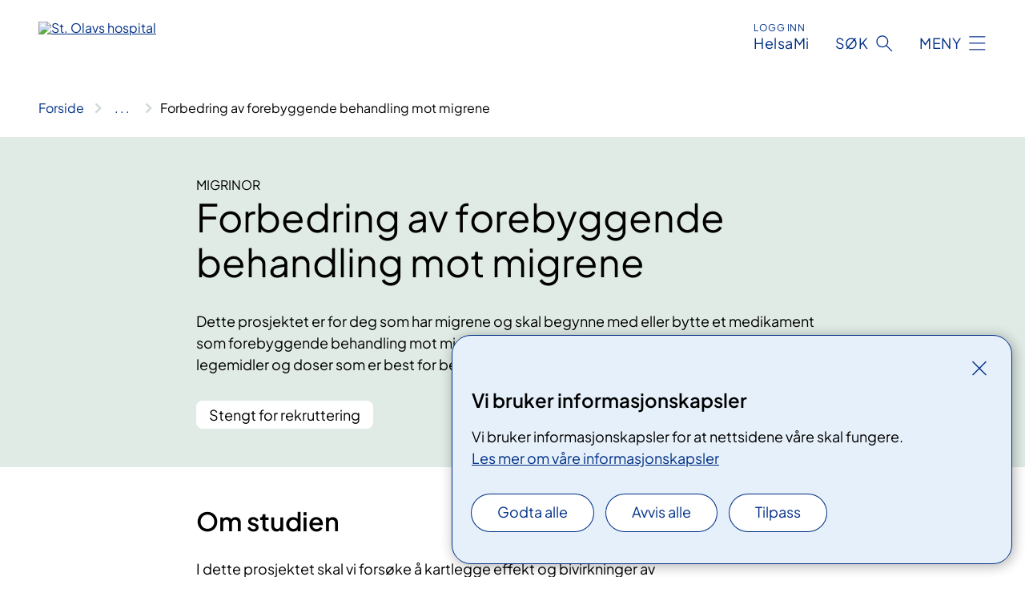

--- FILE ---
content_type: text/html; charset=utf-8
request_url: https://www.stolav.no/kliniske-studier/forbedring-av-forebyggende-behandling-mot-migrene
body_size: 8032
content:


<!DOCTYPE html>

<html lang="nb">

<head>
    <meta name="viewport" content="width=device-width, initial-scale=1" />
    <meta name="format-detection" content="telephone=no" />
    <link href="/static/css/mainstyles.D7Hp8eqn.css" rel="stylesheet"></link>
    <link href="/static/css/components.DD6By0E_.css" rel="stylesheet"></link>
    <link rel="stylesheet" href="/FNSP.styles.css?v=f81adc5c18d68f283c5b8f323da36fa19757957d31440b228f6c420bdaa7cc42" />


<title>Forbedring av forebyggende behandling mot migrene - St. Olavs hospital HF</title>
  <meta name="description" content="Dette prosjektet er for deg som har migrene og skal begynne med eller bytte et medikament som forebyggende behandling mot migrene. Prosjektet kan bidra til &#xE5; klargj&#xF8;re hvilke legemidler og doser som er best for behandling av migrene hos forskjellige personer." />


    <meta property="og:title" content="Forbedring av forebyggende behandling mot migrene" />
    <meta property="twitter:title" content="Forbedring av forebyggende behandling mot migrene" />
  <meta property="og:description" content="Dette prosjektet er for deg som har migrene og skal begynne med eller bytte et medikament som forebyggende behandling mot migrene. Prosjektet kan bidra til &#xE5; klargj&#xF8;re hvilke legemidler og doser som er best for behandling av migrene hos forskjellige personer." />
  <meta property="twitter:description" content="Dette prosjektet er for deg som har migrene og skal begynne med eller bytte et medikament som forebyggende behandling mot migrene. Prosjektet kan bidra til &#xE5; klargj&#xF8;re hvilke legemidler og doser som er best for behandling av migrene hos forskjellige personer." />
  <meta name="twitter:card" content="summary_large_image" />
  <meta property="og:image" content="https://www.stolav.no/4afa97/contentassets/1924101f98904cee88f1f6a8cdf95830/logosome.jpg?width=1200&height=628&quality=80" />
  <meta property="twitter:image" content="https://www.stolav.no/4afa97/contentassets/1924101f98904cee88f1f6a8cdf95830/logosome.jpg?width=1200&height=628&quality=80" />
  <meta property="og:image:secure_url" content="https://www.stolav.no/4afa97/contentassets/1924101f98904cee88f1f6a8cdf95830/logosome.jpg?width=1200&height=628&quality=80" />
  <meta property="og:image:alt" content="Logo, firmanavn" />
  <meta property="twitter:image:alt" content="Logo, firmanavn" />
                <link rel="icon" href="/494db5/globalassets/system/favicon-midt.svg">


<div id="matomo-tracking-props" data-baseUrl="https://app-fnsp-matomo-analytics-prod.azurewebsites.net/" data-siteId="48"></div>
    <script>
        FNSP = {};
        FNSP.API = "https://www.stolav.no";
        FNSP.IsPrint = false;
        FNSP.CurrentSite = {Name: "St. Olavs hospital", Id: "34ec85d3-2905-4d77-8a78-ce61b89fd2b5", StartPage: "534233" }
        FNSP.SingleKey = "FOssxJD0F5jW1TW3VRuqxRkuLlAulQIpUCXRESLCOaCvrZEt";
        FNSP.FindEnabled = true;
        FNSP.StoredQuery = false;
    </script>
    <script>
!function(T,l,y){var S=T.location,k="script",D="instrumentationKey",C="ingestionendpoint",I="disableExceptionTracking",E="ai.device.",b="toLowerCase",w="crossOrigin",N="POST",e="appInsightsSDK",t=y.name||"appInsights";(y.name||T[e])&&(T[e]=t);var n=T[t]||function(d){var g=!1,f=!1,m={initialize:!0,queue:[],sv:"5",version:2,config:d};function v(e,t){var n={},a="Browser";return n[E+"id"]=a[b](),n[E+"type"]=a,n["ai.operation.name"]=S&&S.pathname||"_unknown_",n["ai.internal.sdkVersion"]="javascript:snippet_"+(m.sv||m.version),{time:function(){var e=new Date;function t(e){var t=""+e;return 1===t.length&&(t="0"+t),t}return e.getUTCFullYear()+"-"+t(1+e.getUTCMonth())+"-"+t(e.getUTCDate())+"T"+t(e.getUTCHours())+":"+t(e.getUTCMinutes())+":"+t(e.getUTCSeconds())+"."+((e.getUTCMilliseconds()/1e3).toFixed(3)+"").slice(2,5)+"Z"}(),iKey:e,name:"Microsoft.ApplicationInsights."+e.replace(/-/g,"")+"."+t,sampleRate:100,tags:n,data:{baseData:{ver:2}}}}var h=d.url||y.src;if(h){function a(e){var t,n,a,i,r,o,s,c,u,p,l;g=!0,m.queue=[],f||(f=!0,t=h,s=function(){var e={},t=d.connectionString;if(t)for(var n=t.split(";"),a=0;a<n.length;a++){var i=n[a].split("=");2===i.length&&(e[i[0][b]()]=i[1])}if(!e[C]){var r=e.endpointsuffix,o=r?e.location:null;e[C]="https://"+(o?o+".":"")+"dc."+(r||"services.visualstudio.com")}return e}(),c=s[D]||d[D]||"",u=s[C],p=u?u+"/v2/track":d.endpointUrl,(l=[]).push((n="SDK LOAD Failure: Failed to load Application Insights SDK script (See stack for details)",a=t,i=p,(o=(r=v(c,"Exception")).data).baseType="ExceptionData",o.baseData.exceptions=[{typeName:"SDKLoadFailed",message:n.replace(/\./g,"-"),hasFullStack:!1,stack:n+"\nSnippet failed to load ["+a+"] -- Telemetry is disabled\nHelp Link: https://go.microsoft.com/fwlink/?linkid=2128109\nHost: "+(S&&S.pathname||"_unknown_")+"\nEndpoint: "+i,parsedStack:[]}],r)),l.push(function(e,t,n,a){var i=v(c,"Message"),r=i.data;r.baseType="MessageData";var o=r.baseData;return o.message='AI (Internal): 99 message:"'+("SDK LOAD Failure: Failed to load Application Insights SDK script (See stack for details) ("+n+")").replace(/\"/g,"")+'"',o.properties={endpoint:a},i}(0,0,t,p)),function(e,t){if(JSON){var n=T.fetch;if(n&&!y.useXhr)n(t,{method:N,body:JSON.stringify(e),mode:"cors"});else if(XMLHttpRequest){var a=new XMLHttpRequest;a.open(N,t),a.setRequestHeader("Content-type","application/json"),a.send(JSON.stringify(e))}}}(l,p))}function i(e,t){f||setTimeout(function(){!t&&m.core||a()},500)}var e=function(){var n=l.createElement(k);n.src=h;var e=y[w];return!e&&""!==e||"undefined"==n[w]||(n[w]=e),n.onload=i,n.onerror=a,n.onreadystatechange=function(e,t){"loaded"!==n.readyState&&"complete"!==n.readyState||i(0,t)},n}();y.ld<0?l.getElementsByTagName("head")[0].appendChild(e):setTimeout(function(){l.getElementsByTagName(k)[0].parentNode.appendChild(e)},y.ld||0)}try{m.cookie=l.cookie}catch(p){}function t(e){for(;e.length;)!function(t){m[t]=function(){var e=arguments;g||m.queue.push(function(){m[t].apply(m,e)})}}(e.pop())}var n="track",r="TrackPage",o="TrackEvent";t([n+"Event",n+"PageView",n+"Exception",n+"Trace",n+"DependencyData",n+"Metric",n+"PageViewPerformance","start"+r,"stop"+r,"start"+o,"stop"+o,"addTelemetryInitializer","setAuthenticatedUserContext","clearAuthenticatedUserContext","flush"]),m.SeverityLevel={Verbose:0,Information:1,Warning:2,Error:3,Critical:4};var s=(d.extensionConfig||{}).ApplicationInsightsAnalytics||{};if(!0!==d[I]&&!0!==s[I]){var c="onerror";t(["_"+c]);var u=T[c];T[c]=function(e,t,n,a,i){var r=u&&u(e,t,n,a,i);return!0!==r&&m["_"+c]({message:e,url:t,lineNumber:n,columnNumber:a,error:i}),r},d.autoExceptionInstrumented=!0}return m}(y.cfg);function a(){y.onInit&&y.onInit(n)}(T[t]=n).queue&&0===n.queue.length?(n.queue.push(a),n.trackPageView({})):a()}(window,document,{src: "https://js.monitor.azure.com/scripts/b/ai.2.gbl.min.js", crossOrigin: "anonymous", cfg: {instrumentationKey: 'fe8cae6d-aa1c-4609-89b8-088240892f8a', disableCookiesUsage: true }});
</script>

    <script src="/fnspLocalization/deep-merge.js"></script><script src="/fnspLocalization/SharedResources?lang=nb"></script>
    <script src="/fnspLocalization/DocumentListResources?lang=nb"></script>
    <script src="/fnspLocalization/EventResources?lang=nb"></script>
    <script src="/fnspLocalization/DateResources?lang=nb"></script>
    <script src="/fnspLocalization/ClinicalTrialResources?lang=nb"></script>
</head>

<body class="ui-public">
    
    
<div reactComponentId='CookieConsentComponent-be8eee2c-ae65-4490-bda8-21097e2b11e8' data-json='{"model":{"title":"Vi bruker informasjonskapsler","description":"Vi bruker informasjonskapsler for at nettsidene v\u00E5re skal fungere.","analyticsTitle":"Trafikkanalyse og statistikk","analyticsDescription":"Ved \u00E5 godta disse informasjonskapslene, samtykker du til anonym registrering av statistikk som brukes til \u00E5 forbedre nettstedets innhold og brukeropplevelse.","thirdPartyTitle":"Informasjons\u0026shy;kapsler fra tredjeparter","thirdPartyDescription":"Noen av nettsidene v\u00E5re kan vise innebygget innhold fra andre nettsteder, som for eksempel videoer. Disse eksterne innholdsleverand\u00F8rene bruker egne informasjonskapsler for \u00E5 kunne vise innholdet.","thirdPartyCookieNotAvailable":null,"requiredTitle":"N\u00F8dvendige informasjons\u0026shy;kapsler","requiredDescription":"Disse informasjonskapslene h\u00E5ndterer rent tekniske funksjoner p\u00E5 nettstedet og er n\u00F8dvendige for at nettsidene v\u00E5re skal fungere.","surveyTitle":"Sp\u00F8rre\u0026shy;unders\u00F8kelser","surveyDescription":"Ved \u00E5 godta disse informasjonskapslene, samtykker du til anonym lagring av hva du svarer p\u00E5 sp\u00F8rsm\u00E5let om deltakelse.","acceptAllText":"Godta alle","acceptSelectedText":"Godta valgte","acceptNecessaryText":"Godta kun n\u00F8dvendige","rejectAllText":"Avvis alle","readMoreAbout":"Les mer om","manageCookiesText":"Administrere informasjonskapsler","withdrawCookiesDescription":"Du kan endre samtykket n\u00E5r som helst ved \u00E5 velge \u0022Administrere informasjonskapsler\u0022 nederst p\u00E5 siden. ","customizeText":"Tilpass","saveText":"Lagre","closeText":"Lukk","cancelText":"Avbryt","cookiePageLink":{"href":"/om-nettstedet/informasjonskapsler/","text":"Les mer om v\u00E5re informasjonskapsler","target":"_blank","isExternal":false,"sameSite":true},"consentDisabled":false,"activeButDisabled":false,"initialPopupDisabled":false,"cookieConsentVariables":{"consent_enabled":true,"consent_active_but_disabled":false,"popup_disabled":false,"force_map_manage_cookies_button":true,"refresh_with_querystring":false,"use_local_cookie_if_not_equal":false}}}'></div>
<script type="module" src="/static/js/CookieConsentComponent.D31auazJ.js"></script>
    
    <a href="#main" class="skiplink">
        Hopp til innhold
    </a>
    



<header>
    <div reactComponentId='HeaderComponent-d67f4f98-ca36-44d1-869e-5e18c5aca38e' data-json='{"headerDTO":{"menu":{"menuButtonText":"Meny","menuItems":[{"title":"Behandlinger","links":[{"href":"/behandlinger/","text":"Behandlinger og unders\u00F8kelser","target":null,"isExternal":false,"sameSite":true},{"href":"/kurs-og-opplering-for-pasienter-og-parorende/","text":"Kurs og oppl\u00E6ring for pasienter og p\u00E5r\u00F8rende","target":null,"isExternal":false,"sameSite":true},{"href":"/rettigheter/","text":"Rettigheter","target":null,"isExternal":false,"sameSite":true},{"href":"/helseplattformen/helsami/","text":"HelsaMi","target":null,"isExternal":false,"sameSite":true},{"href":"/om-oss/barn-pa-sykehus/","text":"Barn p\u00E5 sykehus","target":null,"isExternal":false,"sameSite":true},{"href":"/praktisk-informasjon/","text":"Praktisk informasjon","target":null,"isExternal":false,"sameSite":true}],"showCookieButtonAt":-1},{"title":"Avdelinger","links":[{"href":"/avdelinger/","text":"Avdelinger","target":null,"isExternal":false,"sameSite":true},{"href":"/steder/","text":"Steder","target":null,"isExternal":false,"sameSite":true},{"href":"/steder/oya/","text":"St. Olavs hospital, \u00D8ya","target":null,"isExternal":false,"sameSite":true},{"href":"/avdelinger/sentral-stab/roros-sykehus/","text":"St. Olavs hospital, R\u00F8ros sykehus","target":null,"isExternal":false,"sameSite":true},{"href":"/steder/Orkdal-Sjukehus/","text":"St. Olavs hospital, Orkdal sjukehus","target":null,"isExternal":false,"sameSite":true}],"showCookieButtonAt":-1},{"title":"Fag og forskning","links":[{"href":"/fag-og-forskning/forskning/","text":"Forskning","target":null,"isExternal":false,"sameSite":true},{"href":"/fag-og-forskning/innovasjon/","text":"Innovasjon","target":null,"isExternal":false,"sameSite":true},{"href":"/fag-og-forskning/utdanning-og-kompetanseutvikling/","text":"Utdanning","target":null,"isExternal":false,"sameSite":true},{"href":"/fag-og-forskning/utdanning-og-kompetanseutvikling/leger-i-spesialisering-lis/","text":"Leger i spesialisering (LIS)","target":null,"isExternal":false,"sameSite":true},{"href":"/fag-og-forskning/samhandling/","text":"Samhandling","target":null,"isExternal":false,"sameSite":true},{"href":"/fag-og-forskning/kompetansetjenester-og-sentre/","text":"Kompetansetjenester","target":null,"isExternal":false,"sameSite":true},{"href":"/fag-og-forskning/lab/","text":"Laboratorietjenester","target":null,"isExternal":false,"sameSite":true},{"href":"/fag-og-forskning/","text":"Alt om fag og forskning","target":null,"isExternal":false,"sameSite":true}],"showCookieButtonAt":-1},{"title":"Om oss","links":[{"href":"/om-oss/jobbsok/","text":"Jobb","target":null,"isExternal":false,"sameSite":true},{"href":"/om-oss/Styret-og-ledelsen/","text":"Styret og ledelsen","target":null,"isExternal":false,"sameSite":true},{"href":"/om-oss/media/","text":"Media","target":null,"isExternal":false,"sameSite":true},{"href":"/rettigheter/brukermedvirkning/brukerutvalget/","text":"Brukerutvalget","target":null,"isExternal":false,"sameSite":true},{"href":"/beredskap/","text":"Beredskap","target":null,"isExternal":false,"sameSite":true},{"href":"/arrangementer/","text":"Arrangementer","target":null,"isExternal":false,"sameSite":true},{"href":"/om-oss/kontakt-oss/leverandorer/","text":"Leverand\u00F8rer","target":null,"isExternal":false,"sameSite":true},{"href":"/om-oss/gaver-til-sykehuset2/","text":"Gaver til sykehuset","target":null,"isExternal":false,"sameSite":true},{"href":"/om-oss/","text":"Om oss","target":null,"isExternal":false,"sameSite":true}],"showCookieButtonAt":-1}],"headerItemsBottom":[{"href":"/en/","text":"English","target":null,"isExternal":false,"sameSite":true},{"href":"/no/","text":"Norwegian","target":null,"isExternal":false,"sameSite":true}],"mainMenuAria":"Hovedmeny"},"search":{"searchButtonText":"S\u00F8k","searchHeadingText":"S\u00F8k","searchPlaceholderText":"S\u00F8k i alt innhold","searchPage":"/sok/","useAutocomplete":true,"autocompleteLanguage":"no","subSiteStartpageGuid":null},"showHeaderSearch":true,"logo":{"startPageUrl":"/","logoUrl":"/49bf41/siteassets/_system/innstillinger-nettsted/logo/logo-stolav-no-no-421x52-uten-marg.svg","alternativeText":"St. Olavs hospital"},"logoNegative":{"startPageUrl":"/","logoUrl":"/49609f/globalassets/system/logo-stolavshospital-neg.svg","alternativeText":"G\u00E5 til forsiden stolav.no"},"login":{"title":"HelsaMi","stikkTittel":"Logg inn","link":{"href":"https://tjenester.helsami.no/HelsaMi/OpenId?op=ID-PORTEN\u0026forceAuthn=False","text":"HelsaMi","target":null}},"skipLinkText":"Hopp til innhold","menuModalTitle":"Hovedmeny","searchModalTitle":"Hoveds\u00F8k","openMenuText":"\u00C5pne meny","closeMenuText":"Lukk","openSearchText":"\u00C5pne s\u00F8k","closeSearchText":"Lukk s\u00F8k","standardColumns":" col-12 col-md-10 col-lg-8 col-xl-7 offset-md-1 offset-lg-2","headerMenuAria":"Toppmeny","disableDefaultHeader":false}}'></div>
<script type="module" src="/static/js/HeaderComponent.GYjjgvWK.js"></script>

</header>    
    <main class="main" id="main">
        <div class="clinical-trial">
            <div class="">
                <div class="container nav-container">
                        <div class="breadcrumbs-language-nav has-breadcrumb">


<div reactComponentId='BreadcrumbComponent-72d63d7f-927a-4851-87f0-39d3f4f5d594' data-json='{"model":[{"text":"Forside","href":"/","showLink":true},{"text":"Kliniske studier","href":"/kliniske-studier/","showLink":true},{"text":"Forbedring av forebyggende behandling mot migrene","href":"/kliniske-studier/forbedring-av-forebyggende-behandling-mot-migrene/","showLink":false}]}'></div>
<script type="module" src="/static/js/BreadcrumbComponent.D-xh09s5.js"></script>
                        </div>
                    
                </div>
            </div>
            
            

<div aria-labelledby="sidetittel">
        <div class="clinical-trial__content clinical-trial__content--header bg-forest">
            <div class="container">
                <div class="col-12 col-md-10 col-lg-8 offset-md-1 offset-lg-2">
                    
    <p class="stikktittel">MIGRINOR</p>
<h1 id="sidetittel">Forbedring av forebyggende behandling mot migrene</h1>
                        <p class="clinical-trial__ingress">Dette prosjektet er for deg som har migrene og skal begynne med eller bytte et medikament som forebyggende behandling mot migrene. Prosjektet kan bidra til &#xE5; klargj&#xF8;re hvilke legemidler og doser som er best for behandling av migrene hos forskjellige personer.</p>
                        <p class="clinical-trial__status">Stengt for rekruttering</p>
                </div>
            </div>
        </div>
        <div class="clinical-trial__content">
            <div class="container">
                <div class="col-12 col-md-10 col-lg-8 col-xl-6 offset-md-1 offset-lg-2">
                    <h2>Om studien</h2>
                    


<p>I dette prosjektet skal vi forsøke å kartlegge effekt og bivirkninger av forebyggende migrenebehandling på en ny måte. Ved å måle hvor mye av medisinen som er i blodet (konsentrasjon i blodet), kan vi kartlegge sammenhengen mellom opplevde effekter og bivirkninger av medisinen, dosen som blir&#160;tatt&#160;og blodkonsentrasjon vi oppnår.<br /></p><p><figure class="polaroid polaroid--cloud polaroid--no-border"><picture><source srcset="/4aa442/contentassets/200aa690bfc34926abe9d282ec4b467b/bilde-blodproveglass.jpg?format=webp&width=1330&height=886&quality=80 770w" sizes="770px" type="image/webp" /><source srcset="/4aa442/contentassets/200aa690bfc34926abe9d282ec4b467b/bilde-blodproveglass.jpg?width=1330&height=886&quality=80&format=webp 770w" sizes="770px" /><img alt="Fire blodprøveglass" src="/4aa442/contentassets/200aa690bfc34926abe9d282ec4b467b/bilde-blodproveglass.jpg?width=1330&amp;height=886&amp;quality=80&amp;format=webp" loading="lazy" decoding="async" class="image polaroid__image polaroid__image--landscape" data-credit="" data-prefix="Foto" data-original-height="858" data-original-width="1330" data-height="886" data-width="1330" class="image polaroid__image polaroid__image--landscape" /></picture></figure><br /></p>

                        <h3 class="clinical-trial__fact-heading">Vitenskapelig tittel</h3>
                        <p>Migri-Nor</p>
                        <h3 class="clinical-trial__fact-heading">Les mer om studien</h3>
                        <a class="anchorlink" href="https://nva.sikt.no/projects/2492690">Prosjektside i Nasjonalt vitenarkiv</a>
                        <h3 class="clinical-trial__fact-heading">Informasjon om deltakelse</h3>
                        <p>Rekrutteringen er avsluttet</p>
                </div>
            </div>
        </div>
        <div class="clinical-trial__content">
            <div class="container">
                <div class="col-12 col-md-10 col-lg-8 col-xl-6 offset-md-1 offset-lg-2">
                    <h2>Hvem kan delta?</h2>
                    


<p>Du kan delta hvis du har migrene og skal begynne med, eller bytte et, medikament som forebyggende behandling mot migrene. I utgangspunktet trenger du ingen henvisning fra fastlegen for å delta i denne studien. Du må bo i Trøndelag for å delta.<br /></p>

                </div>
            </div>
        </div>
        <div class="clinical-trial__content">
            <div class="container">
                <div class="col-12 col-md-10 col-lg-8 col-xl-6 offset-md-1 offset-lg-2">
                    <h2>Hva inneb&#xE6;rer studien?</h2>
                    


<p><span style="">Først får du en konsultasjon hos nevrolog og dere vil sammen avgjøre om det er tilrådelig at du starter med forebyggende medisin. Du blir deretter spurt om du vil være med i denne studien. Du må vente fire uker med oppstart av medisin. I denne perioden skal du kun føre hodepinedagbok. Etter oppstart blir du fulgt i minimum 12 uker. Det blir tatt blodprøver ved fire&#160;forskjellige tidspunkt.&#160;</span></p><div><span style="">Gjennom hele forløpet skal du føre hodepinedagbok daglig. Underveis blir du fulgt opp med telefonkonsultasjoner. Etter 12 ukers behandling får du&#160;en kontrolltime, enten per telefon/video eller ved fysisk oppmøte.&#160;</span><br /></div><div><span style=""><br /></span></div><div><span style="">Dersom både legen og du ønsker å fortsette med forebyggende behandling, kan du bli&#160;invitert&#160;til å forlenge studiedeltakelsen og oppfølgingen i ytterligere tre måneder.</span></div><div><br /><br /></div><p><br /></p>

<div reactComponentId='RelevantMedicalPagesComponent-84bb55a2-7a12-473c-8f28-5a0f45e3c390' data-json='{"relevantMedicalPagesViewModel":{"siteId":"34ec85d3-2905-4d77-8a78-ce61b89fd2b5","categoryIds":[160327],"hideParentIfEmpty":false,"title":"Relevant for","language":"nb"}}'></div>
<script type="module" src="/static/js/RelevantMedicalPagesComponent.D4po63w1.js"></script>
                </div>
            </div>
        </div>


        <div class="clinical-trial__content">
            <div class="container">
                <div class="col-12 col-md-10 col-lg-8 col-xl-6 offset-md-1 offset-lg-2">
                    <h2>Kontaktinformasjon</h2>
                    


<p><span>Nasjonal kompetansetjeneste for hodepine ved St. Olavs hospital i Trondheim.</span></p>
<div>Du trenger ingen henvisning fra fastlegen for å delta i denne studien. </div>
<div> </div>
<div><strong>Ta direkte kontakt på: hodepine@ntnu.no</strong> (merk epost med MigriNor)</div>
<div> </div>
<div><span> </span></div>
<div><span>Ved overordnende spørsmål om studien kan du ta kontakt med:</span></div>
<div>Dr. Tore Wergeland Meisingset</div>
<div>Avdeling for nevrologi og klinisk nevrofysiologi<br />St. Olavs hospital</div>
<div>E-post: tore.w.meisingset@ntnu.no</div>
<div><br /><br /></div>
<p> </p>
                    

                </div>
            </div>
        </div>
    <div class="clinical-trial__related-pages"><div reactComponentId='PageListComponent-7da8128e-5466-4160-99dc-cd07f69459bd' data-json='{"model":{"title":"Om kliniske studier","linkItems":null,"viewType":1,"sortOrder":1,"showImages":false,"expanderText":"Vis mer","closeText":"Vis mindre","canceledText":null,"fullText":null,"seeMoreLink":null,"bid":0,"dataId":null,"hasEventPages":false,"rootPages":["e71852f9-c02b-4703-a677-38f1030fd9ef"],"allowedTypes":["CommonContentPage","StandardPage"],"includePages":null,"excludePages":null,"languages":["no","nb","nn"],"categoryIds":null,"onlyShowIncludedPages":false,"currentSiteId":"34ec85d3-2905-4d77-8a78-ce61b89fd2b5","largeLinks":false,"isRssBlock":false,"isLinkListBLock":false}}'></div>
<script type="module" src="/static/js/PageListComponent.DSmeQdpH.js"></script>
</div>
</div>

            
        </div>
            <div class="container print-feedback_container">
                <div class="row">
                    <div class="col-12 col-md-8 col-lg-7 offset-lg-1 col-xl-9 offset-xl-0">


<div reactComponentId='FeedbackComponent-4c92f825-3601-4043-abd1-9c6f1e7ecdd8' data-json='{"model":{"contentId":562372,"characterLimit":255,"cancelButtonText":"Avbryt","characterLimitText":"{count}/{limit} tegn","commentDescription":"Vi kan ikke svare p\u00E5 tilbakemeldingen din, men vi bruker den til \u00E5 forbedre nettsidene. NB: Ikke skriv inn person- eller helseopplysninger.","commentLabel":"Fortell oss hva du s\u00E5 etter","requiredFieldText":null,"yesCommentLabel":null,"yesCommentDescription":null,"emptyCommentErrorMessage":"Du m\u00E5 skrive hva du lette etter.","commentTooLongErrorMessage":"Tilbakemeldingen er for lang.","feedbackInputValidation":"^[A-Za-z\u00C0-\u00D6\u00D8-\u00F6\u00F8-\u00FF0-9\u010D\u0111\u014B\u0161\u0167\u017E,.;:\\?\\-\\s]*$","invalidInputErrorMessage":"Beklager, men tilbakemeldingen inneholder tegn som ikke er tillatt.","noButtonText":"Nei","responseErrorMessage":"Obs! Noe gikk galt. Pr\u00F8v igjen senere.","submitButtonText":"Send","successMessage":"Takk for tilbakemeldingen!","yesButtonText":"Ja","title":"Fant du det du lette etter?"}}'></div>
<script type="module" src="/static/js/FeedbackComponent.jQT8HJyz.js"></script>
                    </div>
                    <div class="d-flex col-md-3 col-lg-2 offset-md-1 offset-lg-1 justify-content-center justify-content-md-end align-items-start">

<div reactComponentId='PrintComponent-9920822c-c8af-4bdc-9898-0e8ac46573e6' data-json='{"filename":"forbedring-av-forebyggende-behandling-mot-migrene","contentId":562372,"language":"nb","buttonAtTop":false,"showPropertiesSelection":false,"properties":[{"name":"CustomFrontpage","label":"Eget forsideark med tittel og ingress","show":true}]}'></div>
<script type="module" src="/static/js/PrintComponent.kEgYpnwc.js"></script>
                    </div>
                </div>
            </div>
    </main>



<footer class="footer">
    <div class="container">
            <div class="footer__menu">
                <nav aria-label="Bunnmeny" class="footer__menu-container">
                    <ul>
                            <li>
                                <h2 class="footer__menu-title">Rettigheter</h2>
                                <ul>
                                        <li class="footer__menu-item"><a class="anchorlink anchorlink--white" href="/rettigheter/rett-til-valg-av-behandlingssted/"><span>Fritt behandlingsvalg</span></a></li>
                                        <li class="footer__menu-item"><a class="anchorlink anchorlink--white" href="/rettigheter/egenandel-og-frikort/"><span>Egenandel og frikort</span></a></li>
                                        <li class="footer__menu-item"><a class="anchorlink anchorlink--white" href="/rettigheter/"><span>Dine rettigheter</span></a></li>
                                </ul>
                            </li>
                            <li>
                                <h2 class="footer__menu-title">Sikkerhet og personvern</h2>
                                <ul>
                                        <li class="footer__menu-item"><a class="anchorlink anchorlink--white" href="/om-oss/personvern/"><span>Personvern</span></a></li>
                                            <li class="footer__menu-item"><button class="manage-cookies anchorlink anchorlink--white"><span>Administrere informasjonskapsler</span></button></li>
                                        <li class="footer__menu-item"><a class="anchorlink anchorlink--white" href="/om-nettstedet/informasjonskapsler/"><span>Informasjonskapsler</span></a></li>
                                        <li class="footer__menu-item"><a class="anchorlink anchorlink--white anchorlink--external" href="https://uustatus.no/nb/erklaringer/publisert/e0cef82f-2689-471e-9bf8-d1df4d838dcb"><span>Tilgjenglighetserkl&#xE6;ring</span></a></li>
                                        <li class="footer__menu-item"><a class="anchorlink anchorlink--white" href="/om-nettstedet/"><span>Om nettstedet</span></a></li>
                                </ul>
                            </li>
                            <li>
                                <h2 class="footer__menu-title">Kontakt</h2>
                                <ul>
                                        <li class="footer__menu-item"><a class="anchorlink anchorlink--white" href="/om-oss/kontakt-oss/kart/"><span>Kart</span></a></li>
                                        <li class="footer__menu-item"><a class="anchorlink anchorlink--white" href="/om-oss/kontakt-oss/"><span>Kontakt oss</span></a></li>
                                        <li class="footer__menu-item"><a class="anchorlink anchorlink--white" href="/om-oss/media/"><span>Media</span></a></li>
                                </ul>
                            </li>
                            <li>
                                <h2 class="footer__menu-title">F&#xF8;lg oss</h2>
                                <ul>
                                        <li class="footer__menu-item"><a class="anchorlink anchorlink--white anchorlink--external" href="https://www.facebook.com/stolavshospital/"><span>Facebook</span></a></li>
                                        <li class="footer__menu-item"><a class="anchorlink anchorlink--white anchorlink--external" href="http://www.twitter.com/StOlavsHospital"><span>Twitter</span></a></li>
                                        <li class="footer__menu-item"><a class="anchorlink anchorlink--white anchorlink--external" href="http://www.flickr.com/photos/stolavshospital/"><span>Flickr</span></a></li>
                                </ul>
                            </li>
                    </ul>

                </nav>
            </div>
    </div>
    
    
    <div class="footer__bottom">
        <div class="container">
                <a href="/" class="footer__logo-link">
                    <img class="footer__logo" src="/49609f/globalassets/system/logo-stolavshospital-neg.svg" alt="G&#xE5; til forsiden stolav.no" />
                </a>
            <p class="footer__text">
                
            </p>
            <div class="footer__contact row">
                    <section class="col-12 col-md-6 col-xl-4" aria-labelledby="footer-contact-main-section">
                        <h2 class="visuallyhidden" id="footer-contact-main-section">Kontaktinformasjon</h2>
                            <section class="footer__contact-item" aria-labelledby="footer-contact-section-phone">
                                <h3 class="footer__contact-label" id="footer-contact-section-phone">Telefon</h3>


<p><a class="phone-link" href="tel:72573000">72 57 30 00</a></p>
                            </section>
                            <section class="footer__contact-item" aria-labelledby="footer-contact-section-email">
                                <h3 class="footer__contact-label" id="footer-contact-section-email">E-post</h3>

<p class="email-block contact-block--secondary">
        <a href="mailto:post@stolav.no?body=Ikke%20skriv%20sensitiv%20informasjon%20eller%20helseopplysninger%20i%20e-post." data-id="email-556759">post@stolav.no</a>
</p>

                            </section>
                            <section class="footer__contact-item" aria-labelledby="footer-contact-section-secure-dialog">
                                <h3 class="footer__contact-label" id="footer-contact-section-secure-dialog">Sikker dialog</h3>

    <p class="secure-dialog">
        <a class="secure-dialog-link" href="/om-oss/kontakt-oss/#postadresse-e-post-og-edialog" data-id="securedialog-699425">eDialog</a>
    </p>

                                    
                            </section>
                    </section>
                <div class="col-12 col-md-6 col-xl-8">
                    <div class="row">
                            <section class="col-12 col-xl-6" aria-labelledby="footer-address-main-section">
                                <h2 class="visuallyhidden" id="footer-address-main-section">Adresse</h2>
                                    <section class="footer__contact-item" aria-labelledby="footer-contact-section-postal">
                                        <h3 class="footer__contact-label" id="footer-contact-section-postal">Postadresse</h3>



        <p>St. Olavs hospital HF</p>
    <p>Postboks 3250 Torgarden</p>
    <p>7006 Trondheim</p>
                                    </section>
                            </section>
                        <section class="col-12 col-xl-6 footer__partner" aria-labelledby="footer-organization-section-main">
                            <h2 class="visuallyhidden" id="footer-organization-section-main">Organisasjon</h2>
                                <div class="footer__contact-item">
                                    <h3 class="footer__contact-label">Organisasjonsnummer</h3>
                                    <p class="footer__no-wrap">NO 883 974 832</p>
                                </div>
                            <p class="footer__partner-text">I  samarbeid med NTNU</p>
                                    <img class="footer__partner-logo" src="/496145/globalassets/system/logo-ntnu-tag-neg.svg" alt="Logo NTNU"/>
                        </section>
                    </div>
            
                </div>
            </div>
        </div>
    </div>
</footer>   
    
    <script defer="defer" src="/Util/Find/epi-util/find.js"></script>
<script>
document.addEventListener('DOMContentLoaded',function(){if(typeof FindApi === 'function'){var api = new FindApi();api.setApplicationUrl('/');api.setServiceApiBaseUrl('/find_v2/');api.processEventFromCurrentUri();api.bindWindowEvents();api.bindAClickEvent();api.sendBufferedEvents();}})
</script>

    <script type="module" src="/static/js/shared.CuAa4I5B.js"></script>
    <script src="/resources/bootstrap.min.js?v=9bcd4d0f29dc6556ebeeff44eaa0965f0c7f7308ee58394708cce2f698cca1b0"></script>
    <script type="module" src="/static/js/TableOfContentComponent.Ca_zE37b.js"></script>

</body>

</html>


--- FILE ---
content_type: text/javascript
request_url: https://www.stolav.no/static/js/index.esm.Djy51L_Q.chunk.js
body_size: 6067
content:
import{R as p}from"./index.CGxRQqpr.chunk.js";var ue=e=>e.type==="checkbox",Y=e=>e instanceof Date,R=e=>e==null;const Je=e=>typeof e=="object";var C=e=>!R(e)&&!Array.isArray(e)&&Je(e)&&!Y(e),Qe=e=>C(e)&&e.target?ue(e.target)?e.target.checked:e.target.value:e,bt=e=>e.substring(0,e.search(/\.\d+(\.|$)/))||e,Xe=(e,i)=>e.has(bt(i)),ae=e=>Array.isArray(e)?e.filter(Boolean):[],E=e=>e===void 0,c=(e,i,s)=>{if(!i||!C(e))return s;const r=ae(i.split(/[,[\].]+?/)).reduce((n,l)=>R(n)?n:n[l],e);return E(r)||r===e?E(e[i])?s:e[i]:r};const fe={BLUR:"blur",FOCUS_OUT:"focusout",CHANGE:"change"},I={onBlur:"onBlur",onChange:"onChange",onSubmit:"onSubmit",onTouched:"onTouched",all:"all"},K={max:"max",min:"min",maxLength:"maxLength",minLength:"minLength",pattern:"pattern",required:"required",validate:"validate"},At=p.createContext(null),Ee=()=>p.useContext(At);var Ye=(e,i,s,r=!0)=>{const n={defaultValues:i._defaultValues};for(const l in e)Object.defineProperty(n,l,{get:()=>{const d=l;return i._proxyFormState[d]!==I.all&&(i._proxyFormState[d]=!r||I.all),s&&(s[d]=!0),e[d]}});return n},P=e=>C(e)&&!Object.keys(e).length,Ze=(e,i,s,r)=>{s(e);const{name:n,...l}=e;return P(l)||Object.keys(l).length>=Object.keys(i).length||Object.keys(l).find(d=>i[d]===(!r||I.all))},oe=e=>Array.isArray(e)?e:[e],et=(e,i,s)=>s&&i?e===i:!e||!i||e===i||oe(e).some(r=>r&&(r.startsWith(i)||i.startsWith(r)));function pe(e){const i=p.useRef(e);i.current=e,p.useEffect(()=>{const s=!e.disabled&&i.current.subject.subscribe({next:i.current.next});return()=>{s&&s.unsubscribe()}},[e.disabled])}function Ft(e){const i=Ee(),{control:s=i.control,disabled:r,name:n,exact:l}=e||{},[d,g]=p.useState(s._formState),v=p.useRef(!0),F=p.useRef({isDirty:!1,isLoading:!1,dirtyFields:!1,touchedFields:!1,isValidating:!1,isValid:!1,errors:!1}),S=p.useRef(n);return S.current=n,pe({disabled:r,next:T=>v.current&&et(S.current,T.name,l)&&Ze(T,F.current,s._updateFormState)&&g({...s._formState,...T}),subject:s._subjects.state}),p.useEffect(()=>{v.current=!0;const T=s._proxyFormState.isDirty&&s._getDirty();return T!==s._formState.isDirty&&s._subjects.state.next({isDirty:T}),F.current.isValid&&s._updateValid(!0),()=>{v.current=!1}},[s]),Ye(d,s,F.current,!1)}var H=e=>typeof e=="string",tt=(e,i,s,r,n)=>H(e)?(r&&i.watch.add(e),c(s,e,n)):Array.isArray(e)?e.map(l=>(r&&i.watch.add(l),c(s,l))):(r&&(i.watchAll=!0),s),xt=e=>{const i=e.constructor&&e.constructor.prototype;return C(i)&&i.hasOwnProperty("isPrototypeOf")},Ce=typeof window<"u"&&typeof window.HTMLElement<"u"&&typeof document<"u";function G(e){let i;const s=Array.isArray(e);if(e instanceof Date)i=new Date(e);else if(e instanceof Set)i=new Set(e);else if(!(Ce&&(e instanceof Blob||e instanceof FileList))&&(s||C(e)))if(i=s?[]:{},!Array.isArray(e)&&!xt(e))i=e;else for(const r in e)i[r]=G(e[r]);else return e;return i}function wt(e){const i=Ee(),{control:s=i.control,name:r,defaultValue:n,disabled:l,exact:d}=e||{},g=p.useRef(r);g.current=r,pe({disabled:l,subject:s._subjects.watch,next:S=>{et(g.current,S.name,d)&&F(G(tt(g.current,s._names,S.values||s._formValues,!1,n)))}});const[v,F]=p.useState(s._getWatch(r,n));return p.useEffect(()=>s._removeUnmounted()),v}function mt(e){const i=Ee(),{name:s,control:r=i.control,shouldUnregister:n}=e,l=Xe(r._names.array,s),d=wt({control:r,name:s,defaultValue:c(r._formValues,s,c(r._defaultValues,s,e.defaultValue)),exact:!0}),g=Ft({control:r,name:s}),v=p.useRef(r.register(s,{...e.rules,value:d}));return p.useEffect(()=>{const F=(S,T)=>{const w=c(r._fields,S);w&&(w._f.mount=T)};return F(s,!0),()=>{const S=r._options.shouldUnregister||n;(l?S&&!r._stateFlags.action:S)?r.unregister(s):F(s,!1)}},[s,r,l,n]),{field:{name:s,value:d,onChange:p.useCallback(F=>v.current.onChange({target:{value:Qe(F),name:s},type:fe.CHANGE}),[s]),onBlur:p.useCallback(()=>v.current.onBlur({target:{value:c(r._formValues,s),name:s},type:fe.BLUR}),[s,r]),ref:F=>{const S=c(r._fields,s);S&&F&&(S._f.ref={focus:()=>F.focus(),select:()=>F.select(),setCustomValidity:T=>F.setCustomValidity(T),reportValidity:()=>F.reportValidity()})}},formState:g,fieldState:Object.defineProperties({},{invalid:{enumerable:!0,get:()=>!!c(g.errors,s)},isDirty:{enumerable:!0,get:()=>!!c(g.dirtyFields,s)},isTouched:{enumerable:!0,get:()=>!!c(g.touchedFields,s)},error:{enumerable:!0,get:()=>c(g.errors,s)}})}}const Bt=e=>e.render(mt(e));var Dt=(e,i,s,r,n)=>i?{...s[e],types:{...s[e]&&s[e].types?s[e].types:{},[r]:n||!0}}:{},Oe=e=>/^\w*$/.test(e),rt=e=>ae(e.replace(/["|']|\]/g,"").split(/\.|\[/));function x(e,i,s){let r=-1;const n=Oe(i)?[i]:rt(i),l=n.length,d=l-1;for(;++r<l;){const g=n[r];let v=s;if(r!==d){const F=e[g];v=C(F)||Array.isArray(F)?F:isNaN(+n[r+1])?{}:[]}e[g]=v,e=e[g]}return e}const ke=(e,i,s)=>{for(const r of s||Object.keys(e)){const n=c(e,r);if(n){const{_f:l,...d}=n;if(l&&i(l.name)){if(l.ref.focus){l.ref.focus();break}else if(l.refs&&l.refs[0].focus){l.refs[0].focus();break}}else C(d)&&ke(d,i)}}};var qe=e=>({isOnSubmit:!e||e===I.onSubmit,isOnBlur:e===I.onBlur,isOnChange:e===I.onChange,isOnAll:e===I.all,isOnTouch:e===I.onTouched}),We=(e,i,s)=>!s&&(i.watchAll||i.watch.has(e)||[...i.watch].some(r=>e.startsWith(r)&&/^\.\w+/.test(e.slice(r.length)))),St=(e,i,s)=>{const r=ae(c(e,s));return x(r,"root",i[s]),x(e,s,r),e},Z=e=>typeof e=="boolean",Le=e=>e.type==="file",ee=e=>typeof e=="function",de=e=>{if(!Ce)return!1;const i=e?e.ownerDocument:0;return e instanceof(i&&i.defaultView?i.defaultView.HTMLElement:HTMLElement)},ce=e=>H(e),Te=e=>e.type==="radio",ye=e=>e instanceof RegExp;const He={value:!1,isValid:!1},je={value:!0,isValid:!0};var st=e=>{if(Array.isArray(e)){if(e.length>1){const i=e.filter(s=>s&&s.checked&&!s.disabled).map(s=>s.value);return{value:i,isValid:!!i.length}}return e[0].checked&&!e[0].disabled?e[0].attributes&&!E(e[0].attributes.value)?E(e[0].value)||e[0].value===""?je:{value:e[0].value,isValid:!0}:je:He}return He};const $e={isValid:!1,value:null};var it=e=>Array.isArray(e)?e.reduce((i,s)=>s&&s.checked&&!s.disabled?{isValid:!0,value:s.value}:i,$e):$e;function Ke(e,i,s="validate"){if(ce(e)||Array.isArray(e)&&e.every(ce)||Z(e)&&!e)return{type:s,message:ce(e)?e:"",ref:i}}var X=e=>C(e)&&!ye(e)?e:{value:e,message:""},Ge=async(e,i,s,r,n)=>{const{ref:l,refs:d,required:g,maxLength:v,minLength:F,min:S,max:T,pattern:w,validate:_,name:M,valueAsNumber:ve,mount:le,disabled:_e}=e._f,V=c(i,M);if(!le||_e)return{};const N=d?d[0]:l,j=A=>{r&&N.reportValidity&&(N.setCustomValidity(Z(A)?"":A||""),N.reportValidity())},O={},te=Te(l),re=ue(l),Ve=te||re,q=(ve||Le(l))&&E(l.value)&&E(V)||de(l)&&l.value===""||V===""||Array.isArray(V)&&!V.length,z=Dt.bind(null,M,s,O),$=(A,b,D,U=K.maxLength,B=K.minLength)=>{const W=A?b:D;O[M]={type:A?U:B,message:W,ref:l,...z(A?U:B,W)}};if(n?!Array.isArray(V)||!V.length:g&&(!Ve&&(q||R(V))||Z(V)&&!V||re&&!st(d).isValid||te&&!it(d).isValid)){const{value:A,message:b}=ce(g)?{value:!!g,message:g}:X(g);if(A&&(O[M]={type:K.required,message:b,ref:N,...z(K.required,b)},!s))return j(b),O}if(!q&&(!R(S)||!R(T))){let A,b;const D=X(T),U=X(S);if(!R(V)&&!isNaN(V)){const B=l.valueAsNumber||V&&+V;R(D.value)||(A=B>D.value),R(U.value)||(b=B<U.value)}else{const B=l.valueAsDate||new Date(V),W=ie=>new Date(new Date().toDateString()+" "+ie),J=l.type=="time",se=l.type=="week";H(D.value)&&V&&(A=J?W(V)>W(D.value):se?V>D.value:B>new Date(D.value)),H(U.value)&&V&&(b=J?W(V)<W(U.value):se?V<U.value:B<new Date(U.value))}if((A||b)&&($(!!A,D.message,U.message,K.max,K.min),!s))return j(O[M].message),O}if((v||F)&&!q&&(H(V)||n&&Array.isArray(V))){const A=X(v),b=X(F),D=!R(A.value)&&V.length>A.value,U=!R(b.value)&&V.length<b.value;if((D||U)&&($(D,A.message,b.message),!s))return j(O[M].message),O}if(w&&!q&&H(V)){const{value:A,message:b}=X(w);if(ye(A)&&!V.match(A)&&(O[M]={type:K.pattern,message:b,ref:l,...z(K.pattern,b)},!s))return j(b),O}if(_){if(ee(_)){const A=await _(V,i),b=Ke(A,N);if(b&&(O[M]={...b,...z(K.validate,b.message)},!s))return j(b.message),O}else if(C(_)){let A={};for(const b in _){if(!P(A)&&!s)break;const D=Ke(await _[b](V,i),N,b);D&&(A={...D,...z(b,D.message)},j(D.message),s&&(O[M]=A))}if(!P(A)&&(O[M]={ref:N,...A},!s))return O}}return j(!0),O};function kt(e,i){const s=i.slice(0,-1).length;let r=0;for(;r<s;)e=E(e)?r++:e[i[r++]];return e}function Et(e){for(const i in e)if(!E(e[i]))return!1;return!0}function L(e,i){const s=Array.isArray(i)?i:Oe(i)?[i]:rt(i),r=s.length===1?e:kt(e,s),n=s.length-1,l=s[n];return r&&delete r[l],n!==0&&(C(r)&&P(r)||Array.isArray(r)&&Et(r))&&L(e,s.slice(0,-1)),e}function we(){let e=[];return{get observers(){return e},next:n=>{let l=0;const d=e.length;for(;l<d;)e[l].next(n),++l},subscribe:n=>(e.push(n),{unsubscribe:()=>{e=e.filter(l=>l!==n)}}),unsubscribe:()=>{e=[]}}}var he=e=>R(e)||!Je(e);function Q(e,i){if(he(e)||he(i))return e===i;if(Y(e)&&Y(i))return e.getTime()===i.getTime();const s=Object.keys(e),r=Object.keys(i);if(s.length!==r.length)return!1;for(const n of s){const l=e[n];if(!r.includes(n))return!1;if(n!=="ref"){const d=i[n];if(Y(l)&&Y(d)||C(l)&&C(d)||Array.isArray(l)&&Array.isArray(d)?!Q(l,d):l!==d)return!1}}return!0}var nt=e=>e.type==="select-multiple",pt=e=>Te(e)||ue(e),me=e=>de(e)&&e.isConnected,ut=e=>{for(const i in e)if(ee(e[i]))return!0;return!1};function ge(e,i={}){const s=Array.isArray(e);if(C(e)||s)for(const r in e)Array.isArray(e[r])||C(e[r])&&!ut(e[r])?(i[r]=Array.isArray(e[r])?[]:{},ge(e[r],i[r])):R(e[r])||(i[r]=!0);return i}function at(e,i,s){const r=Array.isArray(e);if(C(e)||r)for(const n in e)Array.isArray(e[n])||C(e[n])&&!ut(e[n])?E(i)||he(s[n])?s[n]=Array.isArray(e[n])?ge(e[n],[]):{...ge(e[n])}:at(e[n],R(i)?{}:i[n],s[n]):Q(e[n],i[n])?delete s[n]:s[n]=!0;return s}var De=(e,i)=>at(e,i,ge(i)),lt=(e,{valueAsNumber:i,valueAsDate:s,setValueAs:r})=>E(e)?e:i?e===""?NaN:e&&+e:s&&H(e)?new Date(e):r?r(e):e;function Se(e){const i=e.ref;if(!(e.refs?e.refs.every(s=>s.disabled):i.disabled))return Le(i)?i.files:Te(i)?it(e.refs).value:nt(i)?[...i.selectedOptions].map(({value:s})=>s):ue(i)?st(e.refs).value:lt(E(i.value)?e.ref.value:i.value,e)}var Ct=(e,i,s,r)=>{const n={};for(const l of e){const d=c(i,l);d&&x(n,l,d._f)}return{criteriaMode:s,names:[...e],fields:n,shouldUseNativeValidation:r}},ne=e=>E(e)?e:ye(e)?e.source:C(e)?ye(e.value)?e.value.source:e.value:e,Ot=e=>e.mount&&(e.required||e.min||e.max||e.maxLength||e.minLength||e.pattern||e.validate);function ze(e,i,s){const r=c(e,s);if(r||Oe(s))return{error:r,name:s};const n=s.split(".");for(;n.length;){const l=n.join("."),d=c(i,l),g=c(e,l);if(d&&!Array.isArray(d)&&s!==l)return{name:s};if(g&&g.type)return{name:l,error:g};n.pop()}return{name:s}}var Lt=(e,i,s,r,n)=>n.isOnAll?!1:!s&&n.isOnTouch?!(i||e):(s?r.isOnBlur:n.isOnBlur)?!e:(s?r.isOnChange:n.isOnChange)?e:!0,Tt=(e,i)=>!ae(c(e,i)).length&&L(e,i);const Rt={mode:I.onSubmit,reValidateMode:I.onChange,shouldFocusError:!0};function Ut(e={},i){let s={...Rt,...e},r={submitCount:0,isDirty:!1,isLoading:!0,isValidating:!1,isSubmitted:!1,isSubmitting:!1,isSubmitSuccessful:!1,isValid:!1,touchedFields:{},dirtyFields:{},errors:{}},n={},l=C(s.defaultValues)||C(s.values)?G(s.defaultValues||s.values)||{}:{},d=s.shouldUnregister?{}:G(l),g={action:!1,mount:!1,watch:!1},v={mount:new Set,unMount:new Set,array:new Set,watch:new Set},F,S=0;const T=e.resetOptions&&e.resetOptions.keepDirtyValues,w={isDirty:!1,dirtyFields:!1,touchedFields:!1,isValidating:!1,isValid:!1,errors:!1},_={watch:we(),array:we(),state:we()},M=qe(s.mode),ve=qe(s.reValidateMode),le=s.criteriaMode===I.all,_e=t=>u=>{clearTimeout(S),S=setTimeout(t,u)},V=async t=>{if(w.isValid||t){const u=s.resolver?P((await q()).errors):await $(n,!0);u!==r.isValid&&_.state.next({isValid:u})}},N=t=>w.isValidating&&_.state.next({isValidating:t}),j=(t,u=[],a,f,y=!0,o=!0)=>{if(f&&a){if(g.action=!0,o&&Array.isArray(c(n,t))){const h=a(c(n,t),f.argA,f.argB);y&&x(n,t,h)}if(o&&Array.isArray(c(r.errors,t))){const h=a(c(r.errors,t),f.argA,f.argB);y&&x(r.errors,t,h),Tt(r.errors,t)}if(w.touchedFields&&o&&Array.isArray(c(r.touchedFields,t))){const h=a(c(r.touchedFields,t),f.argA,f.argB);y&&x(r.touchedFields,t,h)}w.dirtyFields&&(r.dirtyFields=De(l,d)),_.state.next({name:t,isDirty:b(t,u),dirtyFields:r.dirtyFields,errors:r.errors,isValid:r.isValid})}else x(d,t,u)},O=(t,u)=>{x(r.errors,t,u),_.state.next({errors:r.errors})},te=(t,u,a,f)=>{const y=c(n,t);if(y){const o=c(d,t,E(a)?c(l,t):a);E(o)||f&&f.defaultChecked||u?x(d,t,u?o:Se(y._f)):B(t,o),g.mount&&V()}},re=(t,u,a,f,y)=>{let o=!1,h=!1;const k={name:t};if(!a||f){w.isDirty&&(h=r.isDirty,r.isDirty=k.isDirty=b(),o=h!==k.isDirty);const m=Q(c(l,t),u);h=c(r.dirtyFields,t),m?L(r.dirtyFields,t):x(r.dirtyFields,t,!0),k.dirtyFields=r.dirtyFields,o=o||w.dirtyFields&&h!==!m}if(a){const m=c(r.touchedFields,t);m||(x(r.touchedFields,t,a),k.touchedFields=r.touchedFields,o=o||w.touchedFields&&m!==a)}return o&&y&&_.state.next(k),o?k:{}},Ve=(t,u,a,f)=>{const y=c(r.errors,t),o=w.isValid&&Z(u)&&r.isValid!==u;if(e.delayError&&a?(F=_e(()=>O(t,a)),F(e.delayError)):(clearTimeout(S),F=null,a?x(r.errors,t,a):L(r.errors,t)),(a?!Q(y,a):y)||!P(f)||o){const h={...f,...o&&Z(u)?{isValid:u}:{},errors:r.errors,name:t};r={...r,...h},_.state.next(h)}N(!1)},q=async t=>await s.resolver(d,s.context,Ct(t||v.mount,n,s.criteriaMode,s.shouldUseNativeValidation)),z=async t=>{const{errors:u}=await q();if(t)for(const a of t){const f=c(u,a);f?x(r.errors,a,f):L(r.errors,a)}else r.errors=u;return u},$=async(t,u,a={valid:!0})=>{for(const f in t){const y=t[f];if(y){const{_f:o,...h}=y;if(o){const k=v.array.has(o.name),m=await Ge(y,d,le,s.shouldUseNativeValidation,k);if(m[o.name]&&(a.valid=!1,u))break;!u&&(c(m,o.name)?k?St(r.errors,m,o.name):x(r.errors,o.name,m[o.name]):L(r.errors,o.name))}h&&await $(h,u,a)}}return a.valid},A=()=>{for(const t of v.unMount){const u=c(n,t);u&&(u._f.refs?u._f.refs.every(a=>!me(a)):!me(u._f.ref))&&be(t)}v.unMount=new Set},b=(t,u)=>(t&&u&&x(d,t,u),!Q(Re(),l)),D=(t,u,a)=>tt(t,v,{...g.mount?d:E(u)?l:H(t)?{[t]:u}:u},a,u),U=t=>ae(c(g.mount?d:l,t,e.shouldUnregister?c(l,t,[]):[])),B=(t,u,a={})=>{const f=c(n,t);let y=u;if(f){const o=f._f;o&&(!o.disabled&&x(d,t,lt(u,o)),y=de(o.ref)&&R(u)?"":u,nt(o.ref)?[...o.ref.options].forEach(h=>h.selected=y.includes(h.value)):o.refs?ue(o.ref)?o.refs.length>1?o.refs.forEach(h=>(!h.defaultChecked||!h.disabled)&&(h.checked=Array.isArray(y)?!!y.find(k=>k===h.value):y===h.value)):o.refs[0]&&(o.refs[0].checked=!!y):o.refs.forEach(h=>h.checked=h.value===y):Le(o.ref)?o.ref.value="":(o.ref.value=y,o.ref.type||_.watch.next({name:t})))}(a.shouldDirty||a.shouldTouch)&&re(t,y,a.shouldTouch,a.shouldDirty,!0),a.shouldValidate&&ie(t)},W=(t,u,a)=>{for(const f in u){const y=u[f],o=`${t}.${f}`,h=c(n,o);(v.array.has(t)||!he(y)||h&&!h._f)&&!Y(y)?W(o,y,a):B(o,y,a)}},J=(t,u,a={})=>{const f=c(n,t),y=v.array.has(t),o=G(u);x(d,t,o),y?(_.array.next({name:t,values:d}),(w.isDirty||w.dirtyFields)&&a.shouldDirty&&_.state.next({name:t,dirtyFields:De(l,d),isDirty:b(t,o)})):f&&!f._f&&!R(o)?W(t,o,a):B(t,o,a),We(t,v)&&_.state.next({}),_.watch.next({name:t}),!g.mount&&i()},se=async t=>{const u=t.target;let a=u.name;const f=c(n,a),y=()=>u.type?Se(f._f):Qe(t);if(f){let o,h;const k=y(),m=t.type===fe.BLUR||t.type===fe.FOCUS_OUT,vt=!Ot(f._f)&&!s.resolver&&!c(r.errors,a)&&!f._f.deps||Lt(m,c(r.touchedFields,a),r.isSubmitted,ve,M),Fe=We(a,v,m);x(d,a,k),m?(f._f.onBlur&&f._f.onBlur(t),F&&F(0)):f._f.onChange&&f._f.onChange(t);const xe=re(a,k,m,!1),_t=!P(xe)||Fe;if(!m&&_.watch.next({name:a,type:t.type}),vt)return w.isValid&&V(),_t&&_.state.next({name:a,...Fe?{}:xe});if(!m&&Fe&&_.state.next({}),N(!0),s.resolver){const{errors:Ne}=await q([a]),Vt=ze(r.errors,n,a),Ie=ze(Ne,n,Vt.name||a);o=Ie.error,a=Ie.name,h=P(Ne)}else o=(await Ge(f,d,le,s.shouldUseNativeValidation))[a],o?h=!1:w.isValid&&(h=await $(n,!0));f._f.deps&&ie(f._f.deps),Ve(a,h,o,xe)}},ie=async(t,u={})=>{let a,f;const y=oe(t);if(N(!0),s.resolver){const o=await z(E(t)?t:y);a=P(o),f=t?!y.some(h=>c(o,h)):a}else t?(f=(await Promise.all(y.map(async o=>{const h=c(n,o);return await $(h&&h._f?{[o]:h}:h)}))).every(Boolean),!(!f&&!r.isValid)&&V()):f=a=await $(n);return _.state.next({...!H(t)||w.isValid&&a!==r.isValid?{}:{name:t},...s.resolver||!t?{isValid:a}:{},errors:r.errors,isValidating:!1}),u.shouldFocus&&!f&&ke(n,o=>o&&c(r.errors,o),t?y:v.mount),f},Re=t=>{const u={...l,...g.mount?d:{}};return E(t)?u:H(t)?c(u,t):t.map(a=>c(u,a))},Ue=(t,u)=>({invalid:!!c((u||r).errors,t),isDirty:!!c((u||r).dirtyFields,t),isTouched:!!c((u||r).touchedFields,t),error:c((u||r).errors,t)}),ot=t=>{t&&oe(t).forEach(u=>L(r.errors,u)),_.state.next({errors:t?r.errors:{}})},ct=(t,u,a)=>{const f=(c(n,t,{_f:{}})._f||{}).ref;x(r.errors,t,{...u,ref:f}),_.state.next({name:t,errors:r.errors,isValid:!1}),a&&a.shouldFocus&&f&&f.focus&&f.focus()},ft=(t,u)=>ee(t)?_.watch.subscribe({next:a=>t(D(void 0,u),a)}):D(t,u,!0),be=(t,u={})=>{for(const a of t?oe(t):v.mount)v.mount.delete(a),v.array.delete(a),c(n,a)&&(u.keepValue||(L(n,a),L(d,a)),!u.keepError&&L(r.errors,a),!u.keepDirty&&L(r.dirtyFields,a),!u.keepTouched&&L(r.touchedFields,a),!s.shouldUnregister&&!u.keepDefaultValue&&L(l,a));_.watch.next({}),_.state.next({...r,...u.keepDirty?{isDirty:b()}:{}}),!u.keepIsValid&&V()},Ae=(t,u={})=>{let a=c(n,t);const f=Z(u.disabled);return x(n,t,{...a||{},_f:{...a&&a._f?a._f:{ref:{name:t}},name:t,mount:!0,...u}}),v.mount.add(t),a?f&&x(d,t,u.disabled?void 0:c(d,t,Se(a._f))):te(t,!0,u.value),{...f?{disabled:u.disabled}:{},...s.shouldUseNativeValidation?{required:!!u.required,min:ne(u.min),max:ne(u.max),minLength:ne(u.minLength),maxLength:ne(u.maxLength),pattern:ne(u.pattern)}:{},name:t,onChange:se,onBlur:se,ref:y=>{if(y){Ae(t,u),a=c(n,t);const o=E(y.value)&&y.querySelectorAll&&y.querySelectorAll("input,select,textarea")[0]||y,h=pt(o),k=a._f.refs||[];if(h?k.find(m=>m===o):o===a._f.ref)return;x(n,t,{_f:{...a._f,...h?{refs:[...k.filter(me),o,...Array.isArray(c(l,t))?[{}]:[]],ref:{type:o.type,name:t}}:{ref:o}}}),te(t,!1,void 0,o)}else a=c(n,t,{}),a._f&&(a._f.mount=!1),(s.shouldUnregister||u.shouldUnregister)&&!(Xe(v.array,t)&&g.action)&&v.unMount.add(t)}}},Me=()=>s.shouldFocusError&&ke(n,t=>t&&c(r.errors,t),v.mount),dt=(t,u)=>async a=>{a&&(a.preventDefault&&a.preventDefault(),a.persist&&a.persist());let f=G(d);if(_.state.next({isSubmitting:!0}),s.resolver){const{errors:y,values:o}=await q();r.errors=y,f=o}else await $(n);L(r.errors,"root"),P(r.errors)?(_.state.next({errors:{}}),await t(f,a)):(u&&await u({...r.errors},a),Me(),setTimeout(Me)),_.state.next({isSubmitted:!0,isSubmitting:!1,isSubmitSuccessful:P(r.errors),submitCount:r.submitCount+1,errors:r.errors})},yt=(t,u={})=>{c(n,t)&&(E(u.defaultValue)?J(t,c(l,t)):(J(t,u.defaultValue),x(l,t,u.defaultValue)),u.keepTouched||L(r.touchedFields,t),u.keepDirty||(L(r.dirtyFields,t),r.isDirty=u.defaultValue?b(t,c(l,t)):b()),u.keepError||(L(r.errors,t),w.isValid&&V()),_.state.next({...r}))},Be=(t,u={})=>{const a=t||l,f=G(a),y=t&&!P(t)?f:l;if(u.keepDefaultValues||(l=a),!u.keepValues){if(u.keepDirtyValues||T)for(const o of v.mount)c(r.dirtyFields,o)?x(y,o,c(d,o)):J(o,c(y,o));else{if(Ce&&E(t))for(const o of v.mount){const h=c(n,o);if(h&&h._f){const k=Array.isArray(h._f.refs)?h._f.refs[0]:h._f.ref;if(de(k)){const m=k.closest("form");if(m){m.reset();break}}}}n={}}d=e.shouldUnregister?u.keepDefaultValues?G(l):{}:f,_.array.next({values:y}),_.watch.next({values:y})}v={mount:new Set,unMount:new Set,array:new Set,watch:new Set,watchAll:!1,focus:""},!g.mount&&i(),g.mount=!w.isValid||!!u.keepIsValid,g.watch=!!e.shouldUnregister,_.state.next({submitCount:u.keepSubmitCount?r.submitCount:0,isDirty:u.keepDirty?r.isDirty:!!(u.keepDefaultValues&&!Q(t,l)),isSubmitted:u.keepIsSubmitted?r.isSubmitted:!1,dirtyFields:u.keepDirtyValues?r.dirtyFields:u.keepDefaultValues&&t?De(l,t):{},touchedFields:u.keepTouched?r.touchedFields:{},errors:u.keepErrors?r.errors:{},isSubmitting:!1,isSubmitSuccessful:!1})},Pe=(t,u)=>Be(ee(t)?t(d):t,u),ht=(t,u={})=>{const a=c(n,t),f=a&&a._f;if(f){const y=f.refs?f.refs[0]:f.ref;y.focus&&(y.focus(),u.shouldSelect&&y.select())}},gt=t=>{r={...r,...t}};return ee(s.defaultValues)&&s.defaultValues().then(t=>{Pe(t,s.resetOptions),_.state.next({isLoading:!1})}),{control:{register:Ae,unregister:be,getFieldState:Ue,_executeSchema:q,_getWatch:D,_getDirty:b,_updateValid:V,_removeUnmounted:A,_updateFieldArray:j,_getFieldArray:U,_reset:Be,_updateFormState:gt,_subjects:_,_proxyFormState:w,get _fields(){return n},get _formValues(){return d},get _stateFlags(){return g},set _stateFlags(t){g=t},get _defaultValues(){return l},get _names(){return v},set _names(t){v=t},get _formState(){return r},set _formState(t){r=t},get _options(){return s},set _options(t){s={...s,...t}}},trigger:ie,register:Ae,handleSubmit:dt,watch:ft,setValue:J,getValues:Re,reset:Pe,resetField:yt,clearErrors:ot,unregister:be,setError:ct,setFocus:ht,getFieldState:Ue}}function Pt(e={}){const i=p.useRef(),[s,r]=p.useState({isDirty:!1,isValidating:!1,isLoading:!0,isSubmitted:!1,isSubmitting:!1,isSubmitSuccessful:!1,isValid:!1,submitCount:0,dirtyFields:{},touchedFields:{},errors:{},defaultValues:ee(e.defaultValues)?void 0:e.defaultValues});i.current||(i.current={...Ut(e,()=>r(l=>({...l}))),formState:s});const n=i.current.control;return n._options=e,pe({subject:n._subjects.state,next:l=>{Ze(l,n._proxyFormState,n._updateFormState,!0)&&r({...n._formState})}}),p.useEffect(()=>{n._stateFlags.mount||(n._updateValid(),n._stateFlags.mount=!0),n._stateFlags.watch&&(n._stateFlags.watch=!1,n._subjects.state.next({})),n._removeUnmounted()}),p.useEffect(()=>{e.values&&!Q(e.values,n._defaultValues)&&n._reset(e.values,n._options.resetOptions)},[e.values,n]),i.current.formState=Ye(s,n),i.current}export{Bt as C,Pt as u};
